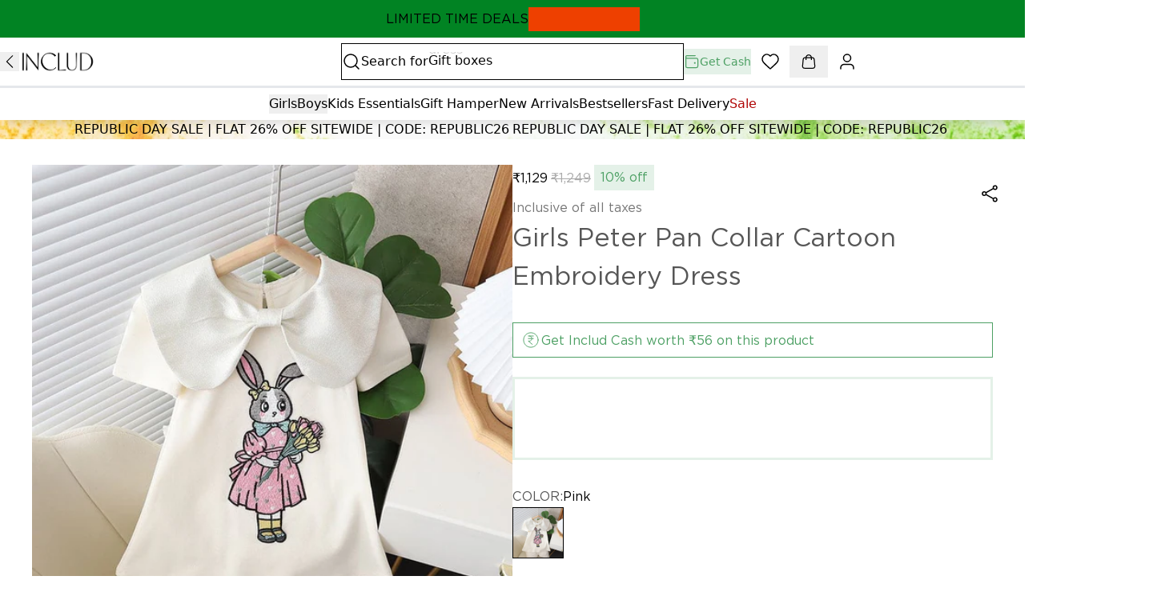

--- FILE ---
content_type: image/svg+xml
request_url: https://includ.com/svg/s/files/1/0646/0211/2255/files/RightICon-d839c9e76329807b6a8a16643ab290449cb0ce4f5b4bc9063b4f10d23ecb614d.svg?v=1753516335
body_size: 105
content:
<?xml version="1.0" encoding="utf-8"?>
    <svg xmlns="http://www.w3.org/2000/svg">
      <defs>
        <symbol width="24" height="24" viewBox="0 0 24 24" fill="none" xmlns="http://www.w3.org/2000/svg" id="icon">
<path d="M8.39997 19.2001L15.6 12L8.39997 4.80005" stroke="currentColor" stroke-width="1.2" stroke-linecap="round" stroke-linejoin="round"/>
</symbol>
      </defs>
    </svg>

--- FILE ---
content_type: text/javascript; charset=utf-8
request_url: https://includ.com/tectonic-assets/entity-DruxsTmP.js
body_size: 577
content:
import"./route-gbJ2zacw.js";try{let e=typeof window<"u"?window:typeof global<"u"?global:typeof globalThis<"u"?globalThis:typeof self<"u"?self:{},t=new e.Error().stack;t&&(e._sentryDebugIds=e._sentryDebugIds||{},e._sentryDebugIds[t]="73999abd-c480-4c01-8d85-58d43286c301",e._sentryDebugIdIdentifier="sentry-dbid-73999abd-c480-4c01-8d85-58d43286c301")}catch{}{let e=typeof window<"u"?window:typeof global<"u"?global:typeof globalThis<"u"?globalThis:typeof self<"u"?self:{};e._sentryModuleMetadata=e._sentryModuleMetadata||{},e._sentryModuleMetadata[new e.Error().stack]=Object.assign({},e._sentryModuleMetadata[new e.Error().stack],{"_sentryBundlerPluginAppKey:tectonic-yuki-file":!0})}var n=(e=>(e.ANY="ANY",e.MAP="MAP",e.DATE="DATE",e.ARRAY="ARRAY",e.NUMBER="NUMBER",e.ONE_OF="ONE_OF",e.STRING="STRING",e.BOOLEAN="BOOLEAN",e.RUNTIME="RUNTIME",e.REFERENCE="REFERENCE",e.TYPED_MAP="TYPED_MAP",e))(n||{});export{n as F};


--- FILE ---
content_type: image/svg+xml
request_url: https://includ.com/svg/s/files/1/0646/0211/2255/files/Available_Icon-336b76a436af2b250814ae221a3a5e847a00b5ce66849e40b0aef97bf2cd8e62.svg?v=1764227831
body_size: 1894
content:
<?xml version="1.0" encoding="utf-8"?>
    <svg xmlns="http://www.w3.org/2000/svg">
      <defs>
        <symbol width="24" height="24" viewBox="0 0 24 24" fill="none" xmlns="http://www.w3.org/2000/svg" id="icon">
<path d="M5.16678 6.04362C6.76363 4.19428 9.07399 2.96916 11.705 2.8142C16.8993 2.50825 21.3765 6.48936 21.705 11.7063C21.8258 13.6255 20.6011 17.1576 19.3082 18.6183C17.6385 20.5054 15.458 21.5553 12.8946 21.7063C7.70028 22.0122 3.22313 18.0311 2.89462 12.8142C2.76772 10.7989 3.27846 8.89407 4.25256 7.29739M5.16678 6.04362L7.21058 6.39729M5.16678 6.04362L5.1511 3.67428" stroke="#565656" stroke-width="0.724816" stroke-linecap="round"/>
<path d="M5.16678 6.04362C6.76363 4.19428 9.07399 2.96916 11.705 2.8142C16.8993 2.50825 21.3765 6.48936 21.705 11.7063C21.8258 13.6255 20.6011 17.1576 19.3082 18.6183C17.6385 20.5054 15.458 21.5553 12.8946 21.7063C7.70028 22.0122 3.22313 18.0311 2.89462 12.8142C2.76772 10.7989 3.27846 8.89407 4.25256 7.29739M5.16678 6.04362L7.21058 6.39729M5.16678 6.04362L5.1511 3.67428" stroke="black" stroke-opacity="0.2" stroke-width="0.724816" stroke-linecap="round"/>
<path d="M12.2999 11.681V17.1671M12.2999 11.681L6.86377 9.39515M12.2999 11.681L15.018 10.5381M12.2999 17.1671L17.736 14.8813V9.39515M12.2999 17.1671L6.86377 15.3384V9.39515M17.736 9.39515L12.2999 6.6521L9.58183 8.02363M17.736 9.39515L15.018 10.5381M6.86377 9.39515L9.58183 8.02363M9.58183 8.02363L15.018 10.5381" stroke="#565656" stroke-width="0.724816"/>
<path d="M12.2999 11.681V17.1671M12.2999 11.681L6.86377 9.39515M12.2999 11.681L15.018 10.5381M12.2999 17.1671L17.736 14.8813V9.39515M12.2999 17.1671L6.86377 15.3384V9.39515M17.736 9.39515L12.2999 6.6521L9.58183 8.02363M17.736 9.39515L15.018 10.5381M6.86377 9.39515L9.58183 8.02363M9.58183 8.02363L15.018 10.5381" stroke="black" stroke-opacity="0.2" stroke-width="0.724816"/>
<rect x="15.0498" y="15.9667" width="7" height="7" rx="3.5" fill="#4DA064"/>
<rect x="15.0498" y="15.9667" width="7" height="7" rx="3.5" stroke="white" stroke-width="0.583333"/>
<path d="M16.7998 19.6417L17.8498 20.6917L20.2998 18.2417" stroke="white" stroke-width="0.583333" stroke-linecap="round"/>
</symbol>
      </defs>
    </svg>

--- FILE ---
content_type: image/svg+xml
request_url: https://includ.com/svg/s/files/1/0646/0211/2255/files/AccordianOpen-acaf31601276a8581297803b875b7d1facc20f287b3d243967ba9b6d0bae4228.svg?v=1753513452
body_size: 97
content:
<?xml version="1.0" encoding="utf-8"?>
    <svg xmlns="http://www.w3.org/2000/svg">
      <defs>
        <symbol width="24" height="24" viewBox="0 0 24 24" fill="none" xmlns="http://www.w3.org/2000/svg" id="icon">
<path d="M19.2001 15.6L12 8.40002L4.80005 15.6" stroke="currentColor" stroke-width="1.2" stroke-linecap="round" stroke-linejoin="round"/>
</symbol>
      </defs>
    </svg>

--- FILE ---
content_type: text/javascript; charset=utf-8
request_url: https://includ.com/tectonic-assets/useDebouncedCallback-CwSXGQog.js
body_size: 566
content:
import{r as d}from"./env-CA-Muu63.js";import"./route-gbJ2zacw.js";try{let e=typeof window<"u"?window:typeof global<"u"?global:typeof globalThis<"u"?globalThis:typeof self<"u"?self:{},t=new e.Error().stack;t&&(e._sentryDebugIds=e._sentryDebugIds||{},e._sentryDebugIds[t]="edf8a795-ed4f-4a94-834c-3180df96e414",e._sentryDebugIdIdentifier="sentry-dbid-edf8a795-ed4f-4a94-834c-3180df96e414")}catch{}{let e=typeof window<"u"?window:typeof global<"u"?global:typeof globalThis<"u"?globalThis:typeof self<"u"?self:{};e._sentryModuleMetadata=e._sentryModuleMetadata||{},e._sentryModuleMetadata[new e.Error().stack]=Object.assign({},e._sentryModuleMetadata[new e.Error().stack],{"_sentryBundlerPluginAppKey:tectonic-yuki-file":!0})}const s=(e,t)=>{const n=d.useRef();return d.useCallback((...o)=>{const a=()=>{clearTimeout(n.current),e(...o)};clearTimeout(n.current),n.current=setTimeout(a,t)},[e,t])};export{s as u};


--- FILE ---
content_type: image/svg+xml
request_url: https://includ.com/svg/s/files/1/0646/0211/2255/files/RUPAY-1e46e6d3873062ecf9c4b0731ac43fb0de37dbc6f483065752670827741e5af5.svg?v=1755777848
body_size: 3335
content:
<?xml version="1.0" encoding="utf-8"?>
    <svg xmlns="http://www.w3.org/2000/svg">
      <defs>
        <symbol width="38" height="24" viewBox="0 0 38 24" fill="none" xmlns="http://www.w3.org/2000/svg" id="icon">
<g clip-path="url(#clip0_11485_49243)">
<path opacity="0.07" d="M35 0H3C1.3 0 0 1.3 0 3V21C0 22.7 1.4 24 3 24H35C36.7 24 38 22.7 38 21V3C38 1.3 36.6 0 35 0Z" fill="black"/>
<path d="M35 1C36.1 1 37 1.9 37 3V21C37 22.1 36.1 23 35 23H3C1.9 23 1 22.1 1 21V3C1 1.9 1.9 1 3 1H35Z" fill="white"/>
<path fill-rule="evenodd" clip-rule="evenodd" d="M25.6257 9.64392H27.2767V12.267L28.7049 9.64392H30.2201L27.1652 14.947C27.1652 14.947 26.8817 15.3918 26.5299 15.6271C26.241 15.8206 25.8856 15.8118 25.777 15.8197C25.1736 15.8145 24.4457 15.8128 24.4457 15.8128L24.7968 14.5487L25.365 14.5477C25.365 14.5477 25.625 14.5212 25.7255 14.393C25.8212 14.2708 25.8701 14.1486 25.8701 13.9693C25.8701 13.7006 25.6257 9.6438 25.6257 9.6438V9.64392ZM8.47011 10.1678C8.24032 10.7002 7.52783 10.6396 7.52783 10.6396L6.69825 10.6357L7.00109 9.50833C7.00109 9.50833 7.74323 9.51108 8.10723 9.51108C8.49688 9.51108 8.61859 9.82405 8.47023 10.1677L8.47011 10.1678ZM10.3555 9.3995C10.4968 8.28085 9.51234 7.9984 8.44797 7.9984H5.65102L4 14.0157H5.77724L6.33212 11.9727L7.32907 11.9808C7.32907 11.9808 7.74048 11.9569 7.74861 12.3433C7.75724 12.7555 7.44315 13.5122 7.46341 14.0157H9.28918L9.28518 13.8555C9.28518 13.8555 9.13345 13.8152 9.15033 13.602C9.15734 13.5134 9.25528 13.2327 9.3835 12.8542C9.4608 12.6873 9.57738 12.2914 9.56662 11.969C9.55324 11.5666 9.30069 11.3799 8.93656 11.2493C10.0716 10.9831 10.3553 9.39963 10.3554 9.39963L10.3555 9.3995ZM10.7588 9.64392H12.3798L11.7122 12.2123C11.7122 12.2123 11.5457 12.7851 12.0815 12.8293C12.5048 12.8643 12.8198 12.3592 12.923 12.0171C13.0586 11.5678 13.5854 9.6438 13.5854 9.6438H15.2555L13.9847 14.0156H12.5266L12.7057 13.391C12.7057 13.391 11.9618 14.2982 10.8565 14.1893C9.87409 14.0929 9.7894 13.3803 9.95965 12.4913C10.0432 12.0548 10.7588 9.64392 10.7588 9.64392ZM19.0842 10.1815C18.853 10.8267 18.2156 10.7507 18.2156 10.7507L17.3455 10.7509L17.689 9.47255C17.689 9.47255 18.2398 9.47543 18.6035 9.47543C19.0488 9.47543 19.2105 9.82917 19.0842 10.1814V10.1815ZM20.9116 9.58413C21.053 8.46535 20.2003 7.99828 19.1358 7.99828H16.339L14.6881 14.0156H16.4653L16.965 12.1604L18.381 12.1691C18.381 12.1691 20.5738 12.2619 20.9118 9.58413H20.9116ZM22.4058 13.125C22.1281 13.1954 21.7914 13.2337 21.7246 12.9814C21.5412 12.29 23.1598 12.0876 23.1598 12.0876C23.1708 12.7176 22.6188 13.0707 22.4057 13.125H22.4058ZM24.8544 11.8596C25.0679 11.1323 25.3378 10.4437 25.1206 10.0621C24.7878 9.47793 24.1864 9.42664 23.3066 9.42664C22.3345 9.42664 21.1344 9.61127 20.7433 10.9039H22.3615C22.3615 10.9039 22.509 10.4171 23.1164 10.4477C23.654 10.4749 23.6247 10.8448 23.4265 11.0493C23.079 11.4076 22.1194 11.2089 21.0565 11.5776C20.1278 11.8999 19.8029 13.121 20.0046 13.6083C20.2001 14.0809 20.5643 14.141 21.0555 14.1893C21.8444 14.2669 22.4493 13.827 22.7309 13.5688C22.7309 13.8555 22.7384 14.0156 22.7384 14.0156H24.4413L24.4372 13.8554C24.4372 13.8554 24.2855 13.8151 24.3024 13.6019C24.3146 13.4458 24.6088 12.6948 24.8543 11.8596H24.8544Z" fill="#382A8D"/>
<path fill-rule="evenodd" clip-rule="evenodd" d="M32.3383 8.63381L30.4321 15.2648L34.0001 11.9492L32.3383 8.63381Z" fill="#1D8546"/>
<path fill-rule="evenodd" clip-rule="evenodd" d="M31.1163 8.63381L29.2101 15.2648L32.7782 11.9492L31.1163 8.63381Z" fill="#EC6B00"/>
</g>
<defs>
<clipPath id="clip0_11485_49243">
<rect width="38" height="24" fill="white"/>
</clipPath>
</defs>
</symbol>
      </defs>
    </svg>

--- FILE ---
content_type: image/svg+xml
request_url: https://includ.com/svg/s/files/1/0646/0211/2255/files/Size_Var_20_px_Size_Big_Direction_Down-67e3263f2c99d1ff88d81ed5621bda807b6e0fb645fac380e8ec809e8a085c4c.svg?v=1753774828
body_size: 106
content:
<?xml version="1.0" encoding="utf-8"?>
    <svg xmlns="http://www.w3.org/2000/svg">
      <defs>
        <symbol width="20" height="20" viewBox="0 0 20 20" fill="none" xmlns="http://www.w3.org/2000/svg" id="icon">
<path d="M16.25 7.08333L10.4167 12.9167L4.58337 7.08333" stroke="currentColor" stroke-width="1.25" stroke-linecap="round" stroke-linejoin="round"/>
</symbol>
      </defs>
    </svg>

--- FILE ---
content_type: image/svg+xml
request_url: https://includ.com/svg/s/files/1/0646/0211/2255/files/PHONEPE-1f23c2a92d8d4d1ac90f836fbe2caff32b0db4159ebd3d206b99a908704358d5.svg?v=1755777975
body_size: 1211
content:
<?xml version="1.0" encoding="utf-8"?>
    <svg xmlns="http://www.w3.org/2000/svg">
      <defs>
        <symbol width="38" height="24" viewBox="0 0 38 24" fill="none" xmlns="http://www.w3.org/2000/svg" id="icon">
<g clip-path="url(#clip0_11485_49220)">
<path opacity="0.07" d="M35 0H3C1.3 0 0 1.3 0 3V21C0 22.7 1.4 24 3 24H35C36.7 24 38 22.7 38 21V3C38 1.3 36.6 0 35 0Z" fill="black"/>
<path d="M35 1C36.1 1 37 1.9 37 3V21C37 22.1 36.1 23 35 23H3C1.9 23 1 22.1 1 21V3C1 1.9 1.9 1 3 1H35Z" fill="white"/>
<circle cx="19" cy="12.0026" r="8.5" fill="#4527A0"/>
<path d="M22.4446 10.4045C22.4446 10.1207 22.2012 9.8778 21.9179 9.8778H20.9454L18.7162 7.27363C18.5137 7.0303 18.1896 6.94947 17.865 7.0303L17.095 7.27363C16.9733 7.31405 16.9329 7.47613 17.0137 7.55738L19.4454 9.91822H15.7575C15.6358 9.91822 15.555 9.99947 15.555 10.1207V10.5261C15.555 10.8099 15.7983 11.1536 16.0817 11.1536H16.9033V12.9474C16.9033 14.4065 17.5746 15.2574 18.8712 15.2574C19.2767 15.2574 19.4454 15.217 19.8504 15.0549V16.3516C19.8504 16.7161 20.1342 16.9999 20.4987 16.9999H20.8262C20.9479 16.9999 21.0696 16.8782 21.0696 16.7565V11.1536H22.2412C22.3629 11.1536 22.4437 11.0724 22.4437 10.9511V10.4045H22.4446ZM19.8512 13.8386C19.6079 13.9603 19.2837 14.0007 19.0408 14.0007C18.3925 14.0007 18.1671 13.6765 18.1671 12.947V11.1532H19.8517V13.8386H19.8512Z" fill="white"/>
</g>
<defs>
<clipPath id="clip0_11485_49220">
<rect width="38" height="24" fill="white"/>
</clipPath>
</defs>
</symbol>
      </defs>
    </svg>

--- FILE ---
content_type: image/svg+xml
request_url: https://includ.com/svg/s/files/1/0646/0211/2255/files/Facebook-4fb1124d76d27a059f8bdca3e7e626bbaea9d7020e628e4f2869fa43af4d98eb.svg?v=1753692263
body_size: 266
content:
<?xml version="1.0" encoding="utf-8"?>
    <svg xmlns="http://www.w3.org/2000/svg">
      <defs>
        <symbol width="24" height="24" viewBox="0 0 24 24" fill="none" xmlns="http://www.w3.org/2000/svg" id="icon">
<path d="M12.8615 20.4V12.7492H15.4426L15.8262 9.75363H12.8615V7.8456C12.8615 6.9812 13.1023 6.38937 14.3429 6.38937H15.9149V3.71869C15.1501 3.63672 14.3813 3.59714 13.612 3.60013C11.3306 3.60013 9.76422 4.99289 9.76422 7.54969V9.74803H7.19995V12.7436H9.76982V20.4H12.8615Z" fill="currentColor"/>
</symbol>
      </defs>
    </svg>